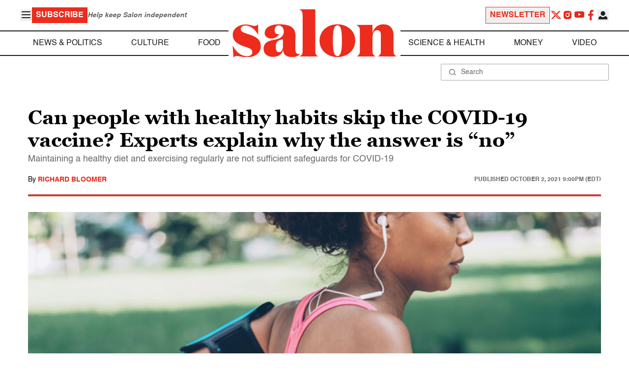

--- FILE ---
content_type: application/javascript; charset=utf-8
request_url: https://fundingchoicesmessages.google.com/f/AGSKWxVhE0xwviEp-JDjOsIMgg7YXpbV7RdIm0e481dw6Vp5gN_V0_RoP2vR3I5M-AWpLz5dUDKoIepQC9bMciNNsN4GloEVi274nr5kVeZSjRbIa3UvcxEwHvg_JU9IS4_xLcN9g_CicGox98OvCLQwZFvRHZcnupzQk1-WsVVKxfVUHAI4vADkUrL_X9sN/_-article-ad-/adblockdetectorwithga./advert2._120x600a./intelliad.
body_size: -1289
content:
window['27dc85ce-6e64-4c9f-aee6-25701e912595'] = true;